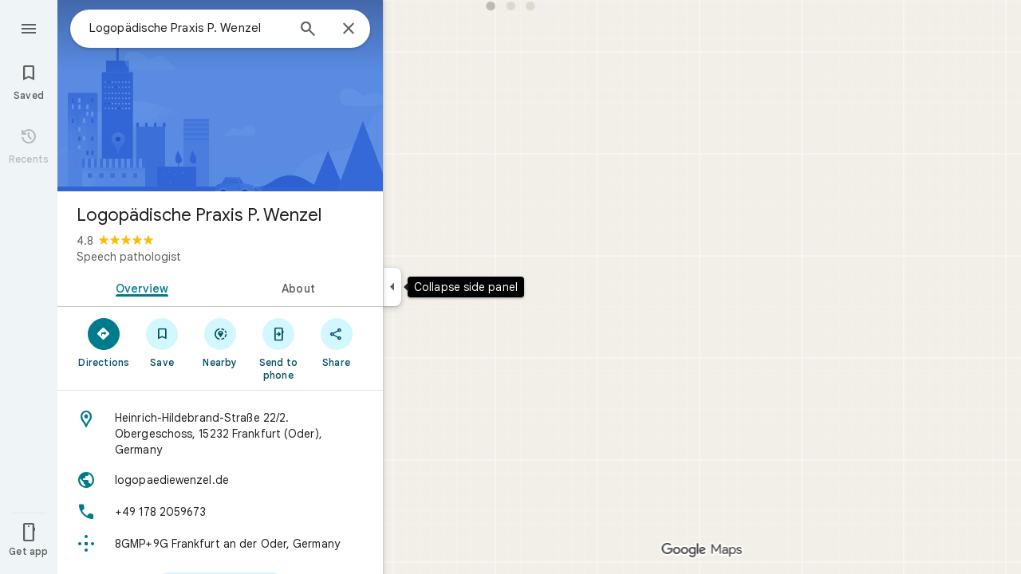

--- FILE ---
content_type: text/javascript; charset=UTF-8
request_url: https://www.google.com/maps/_/js/k=maps.m.en.rVBx-mHYNQE.2021.O/ck=maps.m.zK11o-roDyw.L.W.O/am=yAEAkAiA/rt=j/d=1/exm=Fm2MUd,JxdeQb,LsiLPd,Q6fY6e,SuCOhe,a,b,b8h8i,cQ25Ub,ds,dvPKEc,dw,dwi,en,enr,ep,jF2zFd,kUWD8d,log,lp,mmm,mo,nrw,ob,obp,owc,per,ppl,pwd,sc,sc2,smi,smr,sp,std,stx,ti,uA7o6c,vcr,vd,vlg,vwr,wrc/ed=1/rs=ACT90oG2Qk4MGsK9bzn9LODUREL0l-Bsbg/ee=EVNhjf:pw70Gc;EmZ2Bf:zr1jrb;Jcvnlc:Fm2MUd;JsbNhc:Xd8iUd;K5nYTd:ZDZcre;LBgRLc:XVMNvd;LEikZe:byfTOb,lsjVmc;NJ1rfe:qTnoBf;NPKaK:PVlQOd;OTuumd:dvPKEc;Pjplud:EEDORb;QGR0gd:Mlhmy;RRPQbd:kUWD8d;SNUn3:ZwDk9d;ScI3Yc:e7Hzgb;Uvc8o:VDovNc;YIZmRd:A1yn5d;Zmbpue:Evvy6c;cEt90b:ws9Tlc;dIoSBb:SpsfSb;dowIGb:ebZ3mb;eBAeSb:zbML3c;erYydb:A5vBAf;h57qod:J877qc;iFQyKf:vfuNJf;lOO0Vd:OTA3Ae;nPNOHf:GK91Cc;oGtAuc:sOXFj;qafBPd:ovKuLd;qddgKe:xQtZb;ugi2Tb:fRlxLd;wR5FRb:siKnQd;yxTchf:KUM7Z/m=Evvy6c,Zmbpue,WAcdn?cb=M
body_size: 746
content:
"use strict";this._=this._||{};(function(_){var window=this;
try{
_.Jd("Evvy6c");
var Atb=function(a){switch(a){case 1:return 1;case 2:return 2;case 3:return 3;case 4:return 4;case 5:return 5;case 6:return 6;case 7:return 7}},Btb={qIb:_.QIa};
_.bf(_.m0a,class extends _.lp{static kc(){return{service:{Ha:_.CG,RAa:_.A5a}}}constructor(a){super();this.Ha=a.service.Ha;this.RAa=a.service.RAa}run(a){if(a.QWa)Btb.qIb(a.QWa,{target:"_blank"});else{const b=new _.QG(this.Ha.Za(),this.RAa.Eb.get());_.OG(b,a.BHb,Atb(a.Ev),void 0,void 0,!1,!0);_.xw(a.flow,_.PG(b));a.EC&&_.sw(_.vw(_.PG(b)),a.EC.O);_.JG(a.flow);this.Ha.Zb(b.tb(),a.flow)}}});
_.Kd();
}catch(e){_._DumpException(e)}
try{
_.Jd("Zmbpue");
_.y5a=new _.Re(_.pYa);
_.Kd();
}catch(e){_._DumpException(e)}
try{
_.kQb=function(a,b){return _.v(a,1,b)};
}catch(e){_._DumpException(e)}
try{
_.Jd("WAcdn");
var sQb=function(){var a=_.Mi(_.Ji()).toString();({BFe:f="google.rwl",cLe:e="rw_script",vka:d="",hLb:c=!1,VFe:b=null}={hLb:mQb});var b,c,d,e,f;nQb||(nQb=_.Ho(),oQb=_.yh("SCRIPT"),oQb.id=e,_.Isa(f,()=>nQb.resolve(new pQb)),_.rd(oQb,_.kd(b??(c?qQb:rQb),new Map([["key","AIzaSyAQiTKe3tivKXammrJ6ov6u8E7KwZPNFss"],["authuser",a],["hl","en"],["callback",f],["extra_params",d]]))),_.AEa(document.head,oQb));return nQb.promise},mQb=!!(_.Mj[1]&16);var nQb=null,oQb=null,qQb=(0,_.jd)`https://maps-api-reviews-dev.corp.google.com/maps/api/js/reviews`,rQb=(0,_.jd)`https://www.google.com/maps/api/js/reviews`,pQb=class{createPublishReviewFlow(a,{initialRating:b,attribution:c,entryPoint:d,skipEditReviewConfirmation:e=!1,contributeMore:f,showFollowOnFlow:g=!1,skipThankYouPage:h=!1,addPhotoType:l=3}={}){const m=_.pAa(_.md("Yllh3e"),_.lQb)?.Lf();return google.places.reviews.createPublishReviewFlow({placeId:a,initialRating:b,attribution:c,entryPoint:d,
skipEditReviewConfirmation:e,contributeMore:f,showFollowOnFlow:g,skipThankYouPage:h,addPhotoType:l,basePageEventIdJspb:m})}};var uQb=function(a,b,c,d,e,f,g,h){h={skipEditReviewConfirmation:!0,showFollowOnFlow:!0,skipThankYouPage:!!h,contributeMore:"shownoaction",addPhotoType:1};e&&(h.initialRating=e);d&&(h.attribution=d);g!==void 0&&(h.entryPoint=g);const l=b.createPublishReviewFlow(c,h),m=_.eJ(_.q.ka.lzb),n=_.eJ(_.q.ka.mzb),p=_.eJ(_.q.ka.jzb);m.appendChild(n);m.appendChild(p);_.rh(r=>{r.xz(m)});f&&(l.addListener("publish",r=>{tQb(!0,n,f,r)}),l.addListener("cancel",()=>{tQb(!1,p,f)}),l.addListener("contributemore",()=>
{const r=new _.eh(_.Xg(),"review_contribute_more");l.end();a.yC.run({flow:r,Ev:3,EC:_.q.ka.kzb});r.done("main-actionflow-branch")}),l.addListener("contributoridentityupdated",r=>{r=r.updatedContributorIdentity;var u=_.kQb(new _.$n,r.displayName);u=_.v(u,2,r.photoUrl);u=_.v(u,3,r.obfuscatedGaiaId);_.yib=_.v(u,4,r.identityToken)}))},tQb=function(a,b,c,d){_.rh(f=>{f.kk(b,3)});const e=new _.eh(_.Xg(),"review_publish");c&&c(a,e,d);e.done("main-actionflow-branch")};
_.bf(_.c3a,class extends _.lp{static kc(){return{service:{yC:_.y5a}}}constructor(a){super();this.yC=a.service.yC}load(a,b,c,d,e,f){sQb().then(g=>{uQb(this,g,a,b,c,d,e,f)})}});
_.Kd();
}catch(e){_._DumpException(e)}
}).call(this,this._);
// Google Inc.
